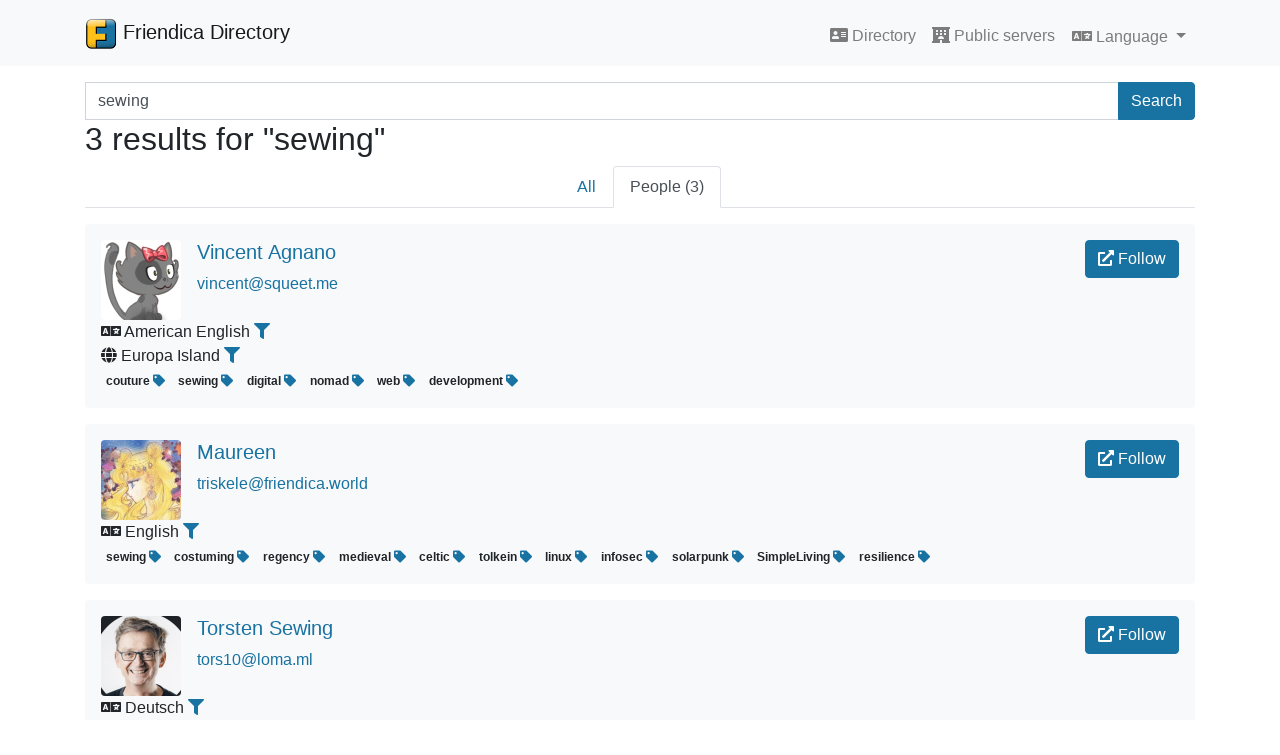

--- FILE ---
content_type: text/html; charset=UTF-8
request_url: https://dir.friendica.social/search/people?q=sewing&field=
body_size: 2711
content:
<!DOCTYPE html>
<html lang="en_US">
<head>
    <title>Friendica Directory</title>
    <base href="https://dir.friendica.social">
    <meta charset="utf-8">
    <meta name="viewport" content="width=device-width, initial-scale=1, shrink-to-fit=no">
    <link rel="stylesheet" href="assets/css/friendica-directory.min.css">
    <link rel="stylesheet" href="assets/vendor/fontawesome/css/solid.min.css">
    <link rel="stylesheet" href="assets/vendor/fontawesome/css/fontawesome.min.css">
</head>
<body>
<!-- Navigation -->
<nav class="navbar navbar-expand-lg navbar-light bg-light static-top">
    <div class="container">
        <a class="navbar-brand" href="">
            <img src="assets/images/friendica-32.png" width="32" height="32" class="d-inline-block align-top" alt="">
	        Friendica Directory        </a>
		        <button class="navbar-toggler" type="button" data-toggle="collapse" data-target="#navbarResponsive"
                aria-controls="navbarResponsive" aria-expanded="false" aria-label="Toggle navigation">
            <span class="navbar-toggler-icon"></span>
        </button>

        <div class="collapse navbar-collapse pt-2" id="navbarResponsive">
            <ul class="navbar-nav ml-auto">
				
                <li class="nav-item">
                    <a class="nav-link" href=""><i class="fa fa-address-card"></i> Directory                        <!--<span class="sr-only">(current)</span>-->
                    </a>
                </li>
                <li class="nav-item">
                    <a class="nav-link" href="&#x2F;servers"><i class="fa fa-hotel"></i> Public servers</a>
                </li>
                <li class="nav-item">
                    <div class="dropdown">
                        <button class="btn btn-link nav-link dropdown-toggle" type="button" id="languageDropdown" data-toggle="dropdown" aria-haspopup="true" aria-expanded="false">
                            <i class="fa fa-language"></i> Language                        </button>
                        <div class="dropdown-menu" aria-labelledby="languageDropdown">
                                                <a class="dropdown-item" href="&#x3F;lang&#x3D;en_US">
	                            American English                            </a>
                                                <a class="dropdown-item" href="&#x3F;lang&#x3D;fr_FR">
	                            Français                            </a>
                                                <a class="dropdown-item" href="&#x3F;lang&#x3D;cs_CZ">
	                            Čeština                            </a>
                                                <a class="dropdown-item" href="&#x3F;lang&#x3D;de_DE">
	                            Deutsch                            </a>
                                                <a class="dropdown-item" href="&#x3F;lang&#x3D;pl_PL">
	                            Polski                            </a>
                                                <a class="dropdown-item" href="&#x3F;lang&#x3D;ja_JP">
	                            日本語                            </a>
                                                <a class="dropdown-item" href="&#x3F;lang&#x3D;en_GB">
	                            British English                            </a>
                                                <a class="dropdown-item" href="&#x3F;lang&#x3D;it_IT">
	                            Italiano                            </a>
                                                <a class="dropdown-item" href="&#x3F;lang&#x3D;fr_FR">
	                            Français                            </a>
                                                <a class="dropdown-item" href="&#x3F;lang&#x3D;et_EE">
	                            Eesti                            </a>
                                                <a class="dropdown-item" href="&#x3F;lang&#x3D;nl_NL">
	                            Nederlands                            </a>
                                                <a class="dropdown-item" href="&#x3F;lang&#x3D;th_TH">
	                            ไทย                            </a>
                                                <a class="dropdown-item" href="&#x3F;lang&#x3D;zh_CN">
	                            中文                            </a>
                                                <a class="dropdown-item" href="&#x3F;lang&#x3D;ar">
	                            العربية                            </a>
                                                <a class="dropdown-item" href="&#x3F;lang&#x3D;gd">
	                            Gàidhlig                            </a>
                                                <a class="dropdown-item" href="&#x3F;lang&#x3D;hu">
	                            Magyar                            </a>
                                                <a class="dropdown-item" href="&#x3F;lang&#x3D;sv">
	                            Svenska                            </a>
                                                <a class="dropdown-item" href="&#x3F;lang&#x3D;da_DK">
	                            Dansk                            </a>
                                            </div>
                    </div>
                </li>
            </ul>
            
        </div>
    </div>
</nav>

<!-- Page Content -->
<div class="container pt-3">
	<!--<h1>Search</h1>-->
<form action="&#x2F;search">
    <div class="input-group">
        <label class="sr-only" for="search_search">Search terms</label>
            <input name="q" class="form-control" type="search" id="search_search" placeholder="Search..."
               aria-label="Search terms" value="sewing">
        <div class="input-group-append">
            <button class="btn btn-primary" type="submit">Search</button>
        </div>
    </div>
</form>

<h2>3 results for "sewing"</h2>
<nav aria-label="Account type tabs" class="mb-3">
	<ul class="nav nav-tabs justify-content-center">
	        <li class="nav-item">
            <a class="nav-link"
               href="&#x2F;search&#x3F;q&#x3D;sewing&amp;field&#x3D;">All</a>
        </li>
	        <li class="nav-item">
            <a class="nav-link active"
               href="&#x2F;search&#x2F;people&#x3F;q&#x3D;sewing&amp;field&#x3D;">People (3)</a>
        </li>
	</ul>
</nav>
<nav aria-label="Top search pagination" class="d-none d-md-block">
	</nav>
<nav aria-label="Top search pagination" class="d-md-none">
	    <ul class="pagination justify-content-between">
		            <li class="page-item previous disabled">
                <a class="page-link" href="/search/people?q=sewing&field=&page=0" tabindex="-1">
                    <span aria-hidden="true">&lsaquo;</span>
					Previous                </a>
            </li>
				            <li class="page-item next">
                <a class="page-link" href="/search/people?q=sewing&field=&page=2" tabindex="-1">
					Next                    <span aria-hidden="true">&rsaquo;</span>
                </a>
            </li>
		    </ul>
</nav>
	
<figure id="profile-11248135" class="bg-light p-3 rounded">
    <div class="media">
        <a href="https&#x3A;&#x2F;&#x2F;squeet.me&#x2F;profile&#x2F;vincent">
            <img class="mr-3 rounded" src="photo/11248135.jpg">
        </a>
        <div class="media-body">
            <h5 class="name">
                                    <a href="https&#x3A;&#x2F;&#x2F;squeet.me&#x2F;remote_follow&#x2F;vincent" class="card-link btn btn-primary float-right" target="_blank" rel="noopener noreferrer">
                        <i class="fa fa-external-link-alt"></i> Follow                    </a>
                                <a href="https&#x3A;&#x2F;&#x2F;squeet.me&#x2F;profile&#x2F;vincent">
                    Vincent Agnano                </a>
            </h5>
            <p class="url">
                <a href="https&#x3A;&#x2F;&#x2F;squeet.me&#x2F;profile&#x2F;vincent">
                    vincent@squeet.me                </a>
            </p>
            <p class="description d-none d-md-block"></p>
        </div>
    </div>
    <p class="description d-md-none"></p>
        <div class="language">
        <i class="fa fa-language" alt="Language" title="Language"></i>
        American English        <a href="&#x2F;search&#x3F;field&#x3D;language&amp;q&#x3D;en-us">
            <i class="fa fa-filter" title="Filter by language"></i>
        </a>
    </div>
        <div class="location">
                    <i class="fa fa-globe" alt="Location" title="Location"></i>
            Europa Island <a href="&#x2F;search&#x3F;field&#x3D;country&amp;q&#x3D;Europa&#x2B;Island">
        <span class="fa fa-filter" title="Filter by country" aria-hidden="true"></span>
    </a>            </div>

            <div class="tags">
                            <span class="badge">
                    couture                    <a href="&#x2F;search&#x3F;q&#x3D;couture">
                        <i class="fa fa-tag" title="Search Tag"></i>
                    </a>
                </span>
                            <span class="badge">
                    sewing                    <a href="&#x2F;search&#x3F;q&#x3D;sewing">
                        <i class="fa fa-tag" title="Search Tag"></i>
                    </a>
                </span>
                            <span class="badge">
                    digital                    <a href="&#x2F;search&#x3F;q&#x3D;digital">
                        <i class="fa fa-tag" title="Search Tag"></i>
                    </a>
                </span>
                            <span class="badge">
                    nomad                    <a href="&#x2F;search&#x3F;q&#x3D;nomad">
                        <i class="fa fa-tag" title="Search Tag"></i>
                    </a>
                </span>
                            <span class="badge">
                    web                    <a href="&#x2F;search&#x3F;q&#x3D;web">
                        <i class="fa fa-tag" title="Search Tag"></i>
                    </a>
                </span>
                            <span class="badge">
                    development                    <a href="&#x2F;search&#x3F;q&#x3D;development">
                        <i class="fa fa-tag" title="Search Tag"></i>
                    </a>
                </span>
                    </div>
    </figure>
	
<figure id="profile-18921413" class="bg-light p-3 rounded">
    <div class="media">
        <a href="https&#x3A;&#x2F;&#x2F;friendica.world&#x2F;profile&#x2F;triskele">
            <img class="mr-3 rounded" src="photo/18921413.jpg">
        </a>
        <div class="media-body">
            <h5 class="name">
                                    <a href="https&#x3A;&#x2F;&#x2F;friendica.world&#x2F;remote_follow&#x2F;triskele" class="card-link btn btn-primary float-right" target="_blank" rel="noopener noreferrer">
                        <i class="fa fa-external-link-alt"></i> Follow                    </a>
                                <a href="https&#x3A;&#x2F;&#x2F;friendica.world&#x2F;profile&#x2F;triskele">
                    Maureen                </a>
            </h5>
            <p class="url">
                <a href="https&#x3A;&#x2F;&#x2F;friendica.world&#x2F;profile&#x2F;triskele">
                    triskele@friendica.world                </a>
            </p>
            <p class="description d-none d-md-block"></p>
        </div>
    </div>
    <p class="description d-md-none"></p>
        <div class="language">
        <i class="fa fa-language" alt="Language" title="Language"></i>
        English        <a href="&#x2F;search&#x3F;field&#x3D;language&amp;q&#x3D;en">
            <i class="fa fa-filter" title="Filter by language"></i>
        </a>
    </div>
        <div class="location">
            </div>

            <div class="tags">
                            <span class="badge">
                    sewing                    <a href="&#x2F;search&#x3F;q&#x3D;sewing">
                        <i class="fa fa-tag" title="Search Tag"></i>
                    </a>
                </span>
                            <span class="badge">
                    costuming                    <a href="&#x2F;search&#x3F;q&#x3D;costuming">
                        <i class="fa fa-tag" title="Search Tag"></i>
                    </a>
                </span>
                            <span class="badge">
                    regency                    <a href="&#x2F;search&#x3F;q&#x3D;regency">
                        <i class="fa fa-tag" title="Search Tag"></i>
                    </a>
                </span>
                            <span class="badge">
                    medieval                    <a href="&#x2F;search&#x3F;q&#x3D;medieval">
                        <i class="fa fa-tag" title="Search Tag"></i>
                    </a>
                </span>
                            <span class="badge">
                    celtic                    <a href="&#x2F;search&#x3F;q&#x3D;celtic">
                        <i class="fa fa-tag" title="Search Tag"></i>
                    </a>
                </span>
                            <span class="badge">
                    tolkein                    <a href="&#x2F;search&#x3F;q&#x3D;tolkein">
                        <i class="fa fa-tag" title="Search Tag"></i>
                    </a>
                </span>
                            <span class="badge">
                    linux                    <a href="&#x2F;search&#x3F;q&#x3D;linux">
                        <i class="fa fa-tag" title="Search Tag"></i>
                    </a>
                </span>
                            <span class="badge">
                    infosec                    <a href="&#x2F;search&#x3F;q&#x3D;infosec">
                        <i class="fa fa-tag" title="Search Tag"></i>
                    </a>
                </span>
                            <span class="badge">
                    solarpunk                    <a href="&#x2F;search&#x3F;q&#x3D;solarpunk">
                        <i class="fa fa-tag" title="Search Tag"></i>
                    </a>
                </span>
                            <span class="badge">
                    SimpleLiving                    <a href="&#x2F;search&#x3F;q&#x3D;SimpleLiving">
                        <i class="fa fa-tag" title="Search Tag"></i>
                    </a>
                </span>
                            <span class="badge">
                    resilience                    <a href="&#x2F;search&#x3F;q&#x3D;resilience">
                        <i class="fa fa-tag" title="Search Tag"></i>
                    </a>
                </span>
                    </div>
    </figure>
	
<figure id="profile-12014974" class="bg-light p-3 rounded">
    <div class="media">
        <a href="https&#x3A;&#x2F;&#x2F;loma.ml&#x2F;profile&#x2F;tors10">
            <img class="mr-3 rounded" src="photo/12014974.jpg">
        </a>
        <div class="media-body">
            <h5 class="name">
                                    <a href="https&#x3A;&#x2F;&#x2F;loma.ml&#x2F;remote_follow&#x2F;tors10" class="card-link btn btn-primary float-right" target="_blank" rel="noopener noreferrer">
                        <i class="fa fa-external-link-alt"></i> Follow                    </a>
                                <a href="https&#x3A;&#x2F;&#x2F;loma.ml&#x2F;profile&#x2F;tors10">
                    Torsten Sewing                </a>
            </h5>
            <p class="url">
                <a href="https&#x3A;&#x2F;&#x2F;loma.ml&#x2F;profile&#x2F;tors10">
                    tors10@loma.ml                </a>
            </p>
            <p class="description d-none d-md-block"></p>
        </div>
    </div>
    <p class="description d-md-none"></p>
        <div class="language">
        <i class="fa fa-language" alt="Language" title="Language"></i>
        Deutsch        <a href="&#x2F;search&#x3F;field&#x3D;language&amp;q&#x3D;de">
            <i class="fa fa-filter" title="Filter by language"></i>
        </a>
    </div>
        <div class="location">
            </div>

    </figure>
<nav aria-label="Bottom search pagination" class="d-none d-md-block">
	</nav>
<nav aria-label="Bottom search pagination" class="d-md-none">
	    <ul class="pagination justify-content-between">
		            <li class="page-item previous disabled">
                <a class="page-link" href="/search/people?q=sewing&field=&page=0" tabindex="-1">
                    <span aria-hidden="true">&lsaquo;</span>
					Previous                </a>
            </li>
				            <li class="page-item next">
                <a class="page-link" href="/search/people?q=sewing&field=&page=2" tabindex="-1">
					Next                    <span aria-hidden="true">&rsaquo;</span>
                </a>
            </li>
		    </ul>
</nav>
</div>

<nav class="navbar navbar-expand-lg navbar-dark bg-dark">
    <div class="container">
        <ul class="navbar-nav">
            <li class="nav-item">
                <span class="nav-link disabled">Friendica Directory version 2.4.2
</span>
            </li>
            <li class="nav-item">
                <a class="nav-link" href="https://git.friendi.ca/friendica/friendica-directory">Source Code on Friendica's Forgejo <i class="fa fa-external-link-alt"></i></a>
            </li>
            <li class="nav-item">
                <a class="nav-link" href="&#x2F;stats"><i class="fa fa-clipboard-list"></i> Stats</a>
            </li>
                    </ul>
    </div>
</nav>
<script type="text/javascript" src="assets/vendor/bootstrap.native/dist/bootstrap-native-v4.min.js"></script>
</body>
</html>

